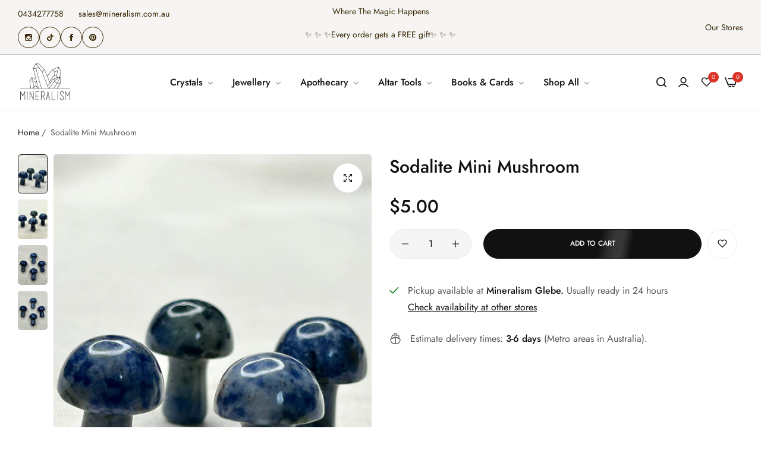

--- FILE ---
content_type: text/html; charset=utf-8
request_url: https://www.mineralism.com.au/variants/48011029217581/?section_id=pickup-availability
body_size: 3521
content:
<div id="shopify-section-pickup-availability" class="shopify-section">
<pickup-availability-preview class="pickup-availability-preview flex">
      <svg class="mr-15 mt-7" width="16" height="12" viewBox="0 0 16 12" fill="none" xmlns="http://www.w3.org/2000/svg">
        <path d="M14.0742 1.07422C14.2435 0.917969 14.4388 0.839844 14.6602 0.839844C14.8945 0.839844 15.0898 0.917969 15.2461 1.07422C15.4154 1.24349 15.5 1.44531 15.5 1.67969C15.5 1.90104 15.4154 2.08984 15.2461 2.24609L6.08594 11.4258C5.92969 11.582 5.73438 11.6602 5.5 11.6602C5.26562 11.6602 5.07031 11.582 4.91406 11.4258L0.753906 7.24609C0.584635 7.08984 0.5 6.90104 0.5 6.67969C0.5 6.44531 0.584635 6.24349 0.753906 6.07422C0.910156 5.91797 1.09896 5.83984 1.32031 5.83984C1.55469 5.83984 1.75651 5.91797 1.92578 6.07422L5.5 9.64844L14.0742 1.07422Z" fill="#1E882F"/>
      </svg>
    
    <div class="pickup-availability-info"><span class="caption-large">Pickup available at <span class="heading-color heading-weight">Mineralism Glebe.</span></span>
        <span class="caption">Usually ready in 24 hours</span>
        <button
          id="ShowPickupAvailabilityDrawer"
          class="btn-reset grey-color underline d-block pickup-availability-button"
          aria-haspopup="dialog"
        >Check availability at other stores
</button></div>
  </pickup-availability-preview>

  <pickup-availability-drawer
    class="gradient bg-white bls__canvas bls__canvas-right pickup-availability-drawer"
    tabindex="-1"
    role="dialog"
    aria-modal="true"
    aria-labelledby="PickupAvailabilityHeading"
  >
    <div class="pickup-availability-header px-30 py-25 border-bottom">
      <button class="button-close close-button">
        <i class="icon-x"></i>
      </button>
      <div class="bls__product-info">
        <div class="bls__product-pickup flex"><div class="product-pickup-img width-80 mr-15"><div
  class="bls__responsive-image bls-image-js bls-loading-image bls__product-grid bls__product-img-sw"
  
    style="--aspect-ratio: 3/4;"
  
><img
      srcset="//www.mineralism.com.au/cdn/shop/files/AF043D02-A44C-4159-B20B-D3B41D041D38.jpg?v=1707367619&width=165 165w,//www.mineralism.com.au/cdn/shop/files/AF043D02-A44C-4159-B20B-D3B41D041D38.jpg?v=1707367619&width=360 360w,//www.mineralism.com.au/cdn/shop/files/AF043D02-A44C-4159-B20B-D3B41D041D38.jpg?v=1707367619&width=533 533w,//www.mineralism.com.au/cdn/shop/files/AF043D02-A44C-4159-B20B-D3B41D041D38.jpg?v=1707367619&width=720 720w,//www.mineralism.com.au/cdn/shop/files/AF043D02-A44C-4159-B20B-D3B41D041D38.jpg?v=1707367619&width=940 940w,//www.mineralism.com.au/cdn/shop/files/AF043D02-A44C-4159-B20B-D3B41D041D38.jpg?v=1707367619&width=1066 1066w,//www.mineralism.com.au/cdn/shop/files/AF043D02-A44C-4159-B20B-D3B41D041D38.jpg?v=1707367619 2722w
      "
      src="//www.mineralism.com.au/cdn/shop/files/AF043D02-A44C-4159-B20B-D3B41D041D38.jpg?v=1707367619&width=533"
      sizes="(min-width: px) -33px, (min-width: 990px) calc((100vw - 130px) / 4), (min-width: 750px) calc((100vw - 120px) / 3), calc((100vw - 35px) / 2)"
      alt="Sodalite Mini Mushroom"
      class="motion-reduce"
      loading="lazy"
      width="2722"
      height="3646"
      style="--point:"
    ></div>
</div><div class="bls__product-pickup__infos">
            <h6 class="pickup-availability-drawer-title mb-0">
              Sodalite Mini Mushroom
            </h6>
            <div class="price mt-10"><div
  class="
    bls__price"
>
  <div class="bls__product-price flex flex-wrap align-items-center mt-3">
    <div class="price__regular">
      <span class="visually-hidden visually-hidden--inline">Regular price</span>
      <span class="price">
        $5.00
      </span>
    </div>
  </div>
</div>
</div>
            
          </div>
        </div>
      </div>
    </div>
    <ul class="pickup-availability-list list-none py-25 px-30 m-0" role="list" data-store-availability-drawer-content><li class="pickup-availability-list__item pb-25 mb-25 border-bottom last-0">
          <h4 class="fs-16 capitalize">Mineralism Glebe</h4><p class="pickup-availability-preview caption-large flex align-items-center">

              <svg
                class="mr-10 m-width-12"
                width="12"
                height="10"
                viewBox="0 0 12 10"
                fill="none"
                xmlns="http://www.w3.org/2000/svg"
              >
                <path d="M10.8594 0.859375L4 7.71875L1.14062 4.85938C1.00521 4.73438 0.84375 4.67188 0.65625 4.67188C0.479167 4.67188 0.328125 4.73438 0.203125 4.85938C0.0677083 4.99479 0 5.15625 0 5.34375C0 5.52083 0.0677083 5.67188 0.203125 5.79688L3.53125 9.14062C3.65625 9.26562 3.8125 9.32812 4 9.32812C4.1875 9.32812 4.34375 9.26562 4.46875 9.14062L11.7969 1.79688C11.9323 1.67188 12 1.52083 12 1.34375C12 1.15625 11.9323 0.994792 11.7969 0.859375C11.6719 0.734375 11.5156 0.671875 11.3281 0.671875C11.151 0.671875 10.9948 0.734375 10.8594 0.859375Z" fill="#1E882F"/>
              </svg>
              Pickup available,
              usually ready in 24 hours
          </p><address class="pickup-availability-address">
            <p>
              <span class="grey-color">Address: </span>31 Glebe Point Road
            </p>
            <p>
              <span class="grey-color">City: </span>Glebe
            </p>
            <p>
              <span class="grey-color">Country/region: </span>Australia
            </p></address>
          <a href="https://maps.google.com?daddr=31 Glebe Point Road NSW 2037 Australia">
            <svg
              class="mr-5 mb-5"
              width="12"
              height="15"
              viewBox="0 0 12 15"
              fill="none"
              xmlns="http://www.w3.org/2000/svg"
            >
              <path d="M11.8379 6C11.8379 5.59896 11.7969 5.20703 11.7148 4.82422C11.6328 4.44141 11.5189 4.07682 11.373 3.73047C11.2272 3.38411 11.0495 3.05143 10.8398 2.73242C10.6302 2.42253 10.3932 2.13542 10.1289 1.87109C9.86458 1.60677 9.57747 1.36979 9.26758 1.16016C8.94857 0.950521 8.61589 0.772786 8.26953 0.626953C7.92318 0.48112 7.55859 0.367188 7.17578 0.285156C6.79297 0.203125 6.40104 0.162109 6 0.162109C5.59896 0.162109 5.20703 0.203125 4.82422 0.285156C4.44141 0.367188 4.07682 0.48112 3.73047 0.626953C3.38411 0.772786 3.05143 0.950521 2.73242 1.16016C2.42253 1.36979 2.13542 1.60677 1.87109 1.87109C1.60677 2.13542 1.36979 2.42253 1.16016 2.73242C0.950521 3.05143 0.772786 3.38411 0.626953 3.73047C0.48112 4.07682 0.367188 4.44141 0.285156 4.82422C0.203125 5.20703 0.162109 5.59896 0.162109 6C0.162109 6.16406 0.171224 6.32812 0.189453 6.49219C0.207682 6.65625 0.230469 6.82031 0.257812 6.98438C0.339844 7.43099 0.462891 7.86849 0.626953 8.29688C0.80013 8.71615 1.00065 9.11719 1.22852 9.5C1.62956 10.1654 2.08529 10.7806 2.5957 11.3457C3.11523 11.9017 3.60286 12.3848 4.05859 12.7949C4.51432 13.196 4.89714 13.5059 5.20703 13.7246C5.51693 13.9525 5.67188 14.0664 5.67188 14.0664C5.77214 14.1302 5.88151 14.1621 6 14.1621C6.11849 14.1621 6.22786 14.1302 6.32812 14.0664C6.32812 14.0664 6.48307 13.9525 6.79297 13.7246C7.10286 13.5059 7.48568 13.196 7.94141 12.7949C8.39714 12.3848 8.88477 11.9017 9.4043 11.3457C9.91471 10.7806 10.3659 10.1654 10.7578 9.5C10.9948 9.11719 11.1953 8.71615 11.3594 8.29688C11.5326 7.86849 11.6602 7.43099 11.7422 6.98438C11.7695 6.82031 11.7923 6.65625 11.8105 6.49219C11.8288 6.32812 11.8379 6.16406 11.8379 6ZM10.6621 6C10.6621 6.1276 10.6576 6.25977 10.6484 6.39648C10.6393 6.52409 10.6211 6.65169 10.5938 6.7793C10.5299 7.14388 10.4251 7.50391 10.2793 7.85938C10.1335 8.21484 9.96029 8.5612 9.75977 8.89844C9.48633 9.3724 9.17188 9.81445 8.81641 10.2246C8.47005 10.6348 8.1237 11.013 7.77734 11.3594C7.43099 11.6966 7.10286 11.9883 6.79297 12.2344C6.49219 12.4896 6.24154 12.6901 6.04102 12.8359C5.84049 12.6992 5.58073 12.5078 5.26172 12.2617C4.95182 12.0156 4.61914 11.724 4.26367 11.3867C3.9082 11.0404 3.55273 10.6576 3.19727 10.2383C2.8418 9.81901 2.52279 9.3724 2.24023 8.89844C2.03971 8.5612 1.86654 8.21484 1.7207 7.85938C1.57487 7.50391 1.47005 7.14388 1.40625 6.7793C1.37891 6.65169 1.36068 6.52409 1.35156 6.39648C1.34245 6.25977 1.33789 6.1276 1.33789 6C1.33789 5.35286 1.45638 4.74674 1.69336 4.18164C1.93945 3.61654 2.27669 3.12435 2.70508 2.70508C3.12435 2.27669 3.61654 1.94401 4.18164 1.70703C4.74674 1.46094 5.35286 1.33789 6 1.33789C6.64714 1.33789 7.25326 1.46094 7.81836 1.70703C8.38346 1.94401 8.87565 2.27669 9.29492 2.70508C9.72331 3.12435 10.056 3.61654 10.293 4.18164C10.5391 4.74674 10.6621 5.35286 10.6621 6ZM8.33789 6C8.33789 5.68099 8.27409 5.38021 8.14648 5.09766C8.02799 4.80599 7.86393 4.55534 7.6543 4.3457C7.44466 4.13607 7.19401 3.97201 6.90234 3.85352C6.61979 3.72591 6.31901 3.66211 6 3.66211C5.68099 3.66211 5.37565 3.72591 5.08398 3.85352C4.80143 3.97201 4.55534 4.13607 4.3457 4.3457C4.13607 4.55534 3.96745 4.80599 3.83984 5.09766C3.72135 5.38021 3.66211 5.68099 3.66211 6C3.66211 6.31901 3.72135 6.62435 3.83984 6.91602C3.96745 7.19857 4.13607 7.44466 4.3457 7.6543C4.55534 7.86393 4.80143 8.03255 5.08398 8.16016C5.37565 8.27865 5.68099 8.33789 6 8.33789C6.31901 8.33789 6.61979 8.27865 6.90234 8.16016C7.19401 8.03255 7.44466 7.86393 7.6543 7.6543C7.86393 7.44466 8.02799 7.19857 8.14648 6.91602C8.27409 6.62435 8.33789 6.31901 8.33789 6ZM7.16211 6C7.16211 6.16406 7.13021 6.31901 7.06641 6.46484C7.01172 6.60156 6.92969 6.72005 6.82031 6.82031C6.72005 6.92969 6.59701 7.01628 6.45117 7.08008C6.31445 7.13477 6.16406 7.16211 6 7.16211C5.83594 7.16211 5.68099 7.13477 5.53516 7.08008C5.39844 7.01628 5.27995 6.92969 5.17969 6.82031C5.07031 6.72005 4.98372 6.60156 4.91992 6.46484C4.86523 6.31901 4.83789 6.16406 4.83789 6C4.83789 5.83594 4.86523 5.68555 4.91992 5.54883C4.98372 5.40299 5.07031 5.27995 5.17969 5.17969C5.27995 5.07031 5.39844 4.98828 5.53516 4.93359C5.68099 4.86979 5.83594 4.83789 6 4.83789C6.16406 4.83789 6.31445 4.86979 6.45117 4.93359C6.59701 4.98828 6.72005 5.07031 6.82031 5.17969C6.92969 5.27995 7.01172 5.40299 7.06641 5.54883C7.13021 5.68555 7.16211 5.83594 7.16211 6Z" fill="#111111"/>
            </svg>
            <span class="underline">Show on google map</span>
          </a>
        </li><li class="pickup-availability-list__item pb-25 mb-25 border-bottom last-0">
          <h4 class="fs-16 capitalize">Mineralism Newtown</h4><p class="pickup-availability-preview caption-large flex align-items-center">

              <svg
                class="mr-10 m-width-12"
                width="12"
                height="10"
                viewBox="0 0 12 10"
                fill="none"
                xmlns="http://www.w3.org/2000/svg"
              >
                <path d="M10.8594 0.859375L4 7.71875L1.14062 4.85938C1.00521 4.73438 0.84375 4.67188 0.65625 4.67188C0.479167 4.67188 0.328125 4.73438 0.203125 4.85938C0.0677083 4.99479 0 5.15625 0 5.34375C0 5.52083 0.0677083 5.67188 0.203125 5.79688L3.53125 9.14062C3.65625 9.26562 3.8125 9.32812 4 9.32812C4.1875 9.32812 4.34375 9.26562 4.46875 9.14062L11.7969 1.79688C11.9323 1.67188 12 1.52083 12 1.34375C12 1.15625 11.9323 0.994792 11.7969 0.859375C11.6719 0.734375 11.5156 0.671875 11.3281 0.671875C11.151 0.671875 10.9948 0.734375 10.8594 0.859375Z" fill="#1E882F"/>
              </svg>
              Pickup available,
              usually ready in 2-4 days
          </p><address class="pickup-availability-address">
            <p>
              <span class="grey-color">Address: </span>193 King Street
            </p>
            <p>
              <span class="grey-color">City: </span>Newtown
            </p>
            <p>
              <span class="grey-color">Country/region: </span>Australia
            </p><p>
                <span class="grey-color">Phone: </span>+61402152222
              </p></address>
          <a href="https://maps.google.com?daddr=193 King Street NSW 2042 Australia">
            <svg
              class="mr-5 mb-5"
              width="12"
              height="15"
              viewBox="0 0 12 15"
              fill="none"
              xmlns="http://www.w3.org/2000/svg"
            >
              <path d="M11.8379 6C11.8379 5.59896 11.7969 5.20703 11.7148 4.82422C11.6328 4.44141 11.5189 4.07682 11.373 3.73047C11.2272 3.38411 11.0495 3.05143 10.8398 2.73242C10.6302 2.42253 10.3932 2.13542 10.1289 1.87109C9.86458 1.60677 9.57747 1.36979 9.26758 1.16016C8.94857 0.950521 8.61589 0.772786 8.26953 0.626953C7.92318 0.48112 7.55859 0.367188 7.17578 0.285156C6.79297 0.203125 6.40104 0.162109 6 0.162109C5.59896 0.162109 5.20703 0.203125 4.82422 0.285156C4.44141 0.367188 4.07682 0.48112 3.73047 0.626953C3.38411 0.772786 3.05143 0.950521 2.73242 1.16016C2.42253 1.36979 2.13542 1.60677 1.87109 1.87109C1.60677 2.13542 1.36979 2.42253 1.16016 2.73242C0.950521 3.05143 0.772786 3.38411 0.626953 3.73047C0.48112 4.07682 0.367188 4.44141 0.285156 4.82422C0.203125 5.20703 0.162109 5.59896 0.162109 6C0.162109 6.16406 0.171224 6.32812 0.189453 6.49219C0.207682 6.65625 0.230469 6.82031 0.257812 6.98438C0.339844 7.43099 0.462891 7.86849 0.626953 8.29688C0.80013 8.71615 1.00065 9.11719 1.22852 9.5C1.62956 10.1654 2.08529 10.7806 2.5957 11.3457C3.11523 11.9017 3.60286 12.3848 4.05859 12.7949C4.51432 13.196 4.89714 13.5059 5.20703 13.7246C5.51693 13.9525 5.67188 14.0664 5.67188 14.0664C5.77214 14.1302 5.88151 14.1621 6 14.1621C6.11849 14.1621 6.22786 14.1302 6.32812 14.0664C6.32812 14.0664 6.48307 13.9525 6.79297 13.7246C7.10286 13.5059 7.48568 13.196 7.94141 12.7949C8.39714 12.3848 8.88477 11.9017 9.4043 11.3457C9.91471 10.7806 10.3659 10.1654 10.7578 9.5C10.9948 9.11719 11.1953 8.71615 11.3594 8.29688C11.5326 7.86849 11.6602 7.43099 11.7422 6.98438C11.7695 6.82031 11.7923 6.65625 11.8105 6.49219C11.8288 6.32812 11.8379 6.16406 11.8379 6ZM10.6621 6C10.6621 6.1276 10.6576 6.25977 10.6484 6.39648C10.6393 6.52409 10.6211 6.65169 10.5938 6.7793C10.5299 7.14388 10.4251 7.50391 10.2793 7.85938C10.1335 8.21484 9.96029 8.5612 9.75977 8.89844C9.48633 9.3724 9.17188 9.81445 8.81641 10.2246C8.47005 10.6348 8.1237 11.013 7.77734 11.3594C7.43099 11.6966 7.10286 11.9883 6.79297 12.2344C6.49219 12.4896 6.24154 12.6901 6.04102 12.8359C5.84049 12.6992 5.58073 12.5078 5.26172 12.2617C4.95182 12.0156 4.61914 11.724 4.26367 11.3867C3.9082 11.0404 3.55273 10.6576 3.19727 10.2383C2.8418 9.81901 2.52279 9.3724 2.24023 8.89844C2.03971 8.5612 1.86654 8.21484 1.7207 7.85938C1.57487 7.50391 1.47005 7.14388 1.40625 6.7793C1.37891 6.65169 1.36068 6.52409 1.35156 6.39648C1.34245 6.25977 1.33789 6.1276 1.33789 6C1.33789 5.35286 1.45638 4.74674 1.69336 4.18164C1.93945 3.61654 2.27669 3.12435 2.70508 2.70508C3.12435 2.27669 3.61654 1.94401 4.18164 1.70703C4.74674 1.46094 5.35286 1.33789 6 1.33789C6.64714 1.33789 7.25326 1.46094 7.81836 1.70703C8.38346 1.94401 8.87565 2.27669 9.29492 2.70508C9.72331 3.12435 10.056 3.61654 10.293 4.18164C10.5391 4.74674 10.6621 5.35286 10.6621 6ZM8.33789 6C8.33789 5.68099 8.27409 5.38021 8.14648 5.09766C8.02799 4.80599 7.86393 4.55534 7.6543 4.3457C7.44466 4.13607 7.19401 3.97201 6.90234 3.85352C6.61979 3.72591 6.31901 3.66211 6 3.66211C5.68099 3.66211 5.37565 3.72591 5.08398 3.85352C4.80143 3.97201 4.55534 4.13607 4.3457 4.3457C4.13607 4.55534 3.96745 4.80599 3.83984 5.09766C3.72135 5.38021 3.66211 5.68099 3.66211 6C3.66211 6.31901 3.72135 6.62435 3.83984 6.91602C3.96745 7.19857 4.13607 7.44466 4.3457 7.6543C4.55534 7.86393 4.80143 8.03255 5.08398 8.16016C5.37565 8.27865 5.68099 8.33789 6 8.33789C6.31901 8.33789 6.61979 8.27865 6.90234 8.16016C7.19401 8.03255 7.44466 7.86393 7.6543 7.6543C7.86393 7.44466 8.02799 7.19857 8.14648 6.91602C8.27409 6.62435 8.33789 6.31901 8.33789 6ZM7.16211 6C7.16211 6.16406 7.13021 6.31901 7.06641 6.46484C7.01172 6.60156 6.92969 6.72005 6.82031 6.82031C6.72005 6.92969 6.59701 7.01628 6.45117 7.08008C6.31445 7.13477 6.16406 7.16211 6 7.16211C5.83594 7.16211 5.68099 7.13477 5.53516 7.08008C5.39844 7.01628 5.27995 6.92969 5.17969 6.82031C5.07031 6.72005 4.98372 6.60156 4.91992 6.46484C4.86523 6.31901 4.83789 6.16406 4.83789 6C4.83789 5.83594 4.86523 5.68555 4.91992 5.54883C4.98372 5.40299 5.07031 5.27995 5.17969 5.17969C5.27995 5.07031 5.39844 4.98828 5.53516 4.93359C5.68099 4.86979 5.83594 4.83789 6 4.83789C6.16406 4.83789 6.31445 4.86979 6.45117 4.93359C6.59701 4.98828 6.72005 5.07031 6.82031 5.17969C6.92969 5.27995 7.01172 5.40299 7.06641 5.54883C7.13021 5.68555 7.16211 5.83594 7.16211 6Z" fill="#111111"/>
            </svg>
            <span class="underline">Show on google map</span>
          </a>
        </li></ul>
  </pickup-availability-drawer></div>